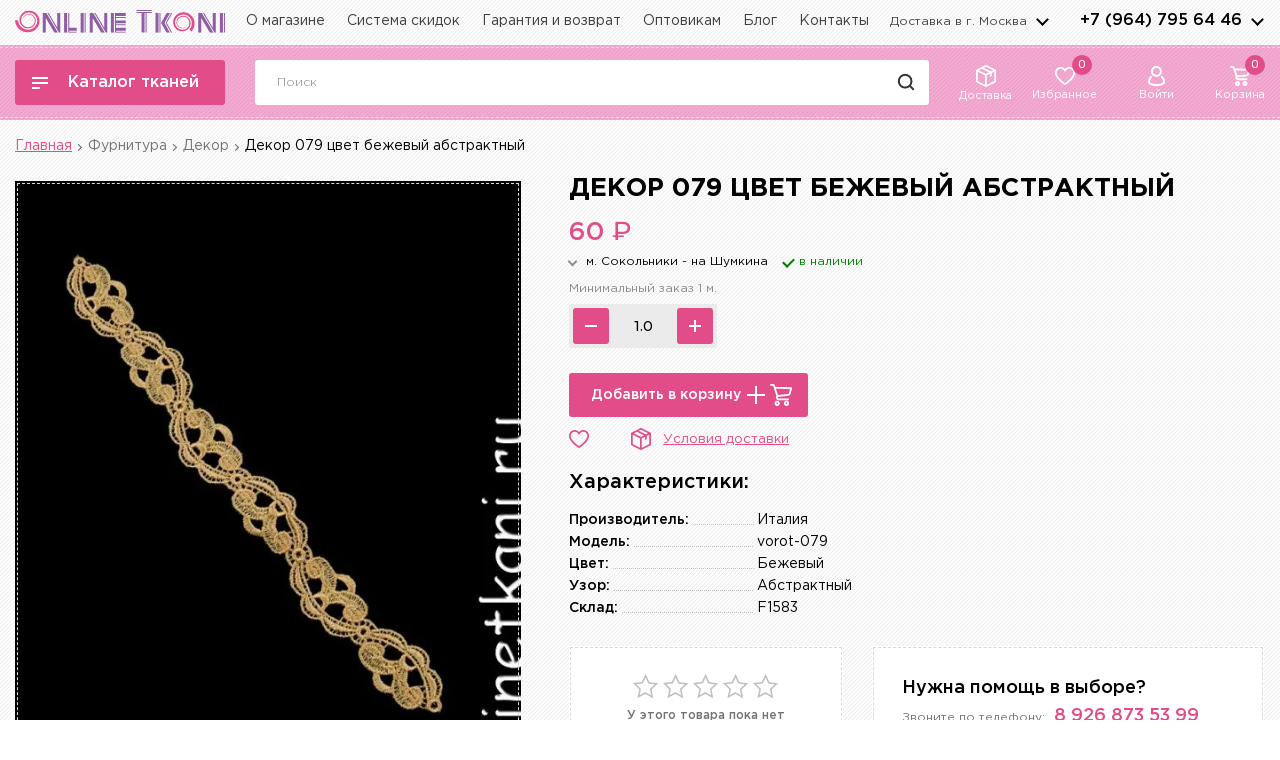

--- FILE ---
content_type: text/html; charset=utf-8
request_url: https://www.google.com/recaptcha/api2/anchor?ar=1&k=6LfO-WApAAAAADbPGaRa4SGrxK5JcNljft6wq5ct&co=aHR0cHM6Ly9vbmxpbmV0a2FuaS5ydTo0NDM.&hl=en&v=PoyoqOPhxBO7pBk68S4YbpHZ&size=normal&anchor-ms=20000&execute-ms=30000&cb=jiewimaim5jv
body_size: 49306
content:
<!DOCTYPE HTML><html dir="ltr" lang="en"><head><meta http-equiv="Content-Type" content="text/html; charset=UTF-8">
<meta http-equiv="X-UA-Compatible" content="IE=edge">
<title>reCAPTCHA</title>
<style type="text/css">
/* cyrillic-ext */
@font-face {
  font-family: 'Roboto';
  font-style: normal;
  font-weight: 400;
  font-stretch: 100%;
  src: url(//fonts.gstatic.com/s/roboto/v48/KFO7CnqEu92Fr1ME7kSn66aGLdTylUAMa3GUBHMdazTgWw.woff2) format('woff2');
  unicode-range: U+0460-052F, U+1C80-1C8A, U+20B4, U+2DE0-2DFF, U+A640-A69F, U+FE2E-FE2F;
}
/* cyrillic */
@font-face {
  font-family: 'Roboto';
  font-style: normal;
  font-weight: 400;
  font-stretch: 100%;
  src: url(//fonts.gstatic.com/s/roboto/v48/KFO7CnqEu92Fr1ME7kSn66aGLdTylUAMa3iUBHMdazTgWw.woff2) format('woff2');
  unicode-range: U+0301, U+0400-045F, U+0490-0491, U+04B0-04B1, U+2116;
}
/* greek-ext */
@font-face {
  font-family: 'Roboto';
  font-style: normal;
  font-weight: 400;
  font-stretch: 100%;
  src: url(//fonts.gstatic.com/s/roboto/v48/KFO7CnqEu92Fr1ME7kSn66aGLdTylUAMa3CUBHMdazTgWw.woff2) format('woff2');
  unicode-range: U+1F00-1FFF;
}
/* greek */
@font-face {
  font-family: 'Roboto';
  font-style: normal;
  font-weight: 400;
  font-stretch: 100%;
  src: url(//fonts.gstatic.com/s/roboto/v48/KFO7CnqEu92Fr1ME7kSn66aGLdTylUAMa3-UBHMdazTgWw.woff2) format('woff2');
  unicode-range: U+0370-0377, U+037A-037F, U+0384-038A, U+038C, U+038E-03A1, U+03A3-03FF;
}
/* math */
@font-face {
  font-family: 'Roboto';
  font-style: normal;
  font-weight: 400;
  font-stretch: 100%;
  src: url(//fonts.gstatic.com/s/roboto/v48/KFO7CnqEu92Fr1ME7kSn66aGLdTylUAMawCUBHMdazTgWw.woff2) format('woff2');
  unicode-range: U+0302-0303, U+0305, U+0307-0308, U+0310, U+0312, U+0315, U+031A, U+0326-0327, U+032C, U+032F-0330, U+0332-0333, U+0338, U+033A, U+0346, U+034D, U+0391-03A1, U+03A3-03A9, U+03B1-03C9, U+03D1, U+03D5-03D6, U+03F0-03F1, U+03F4-03F5, U+2016-2017, U+2034-2038, U+203C, U+2040, U+2043, U+2047, U+2050, U+2057, U+205F, U+2070-2071, U+2074-208E, U+2090-209C, U+20D0-20DC, U+20E1, U+20E5-20EF, U+2100-2112, U+2114-2115, U+2117-2121, U+2123-214F, U+2190, U+2192, U+2194-21AE, U+21B0-21E5, U+21F1-21F2, U+21F4-2211, U+2213-2214, U+2216-22FF, U+2308-230B, U+2310, U+2319, U+231C-2321, U+2336-237A, U+237C, U+2395, U+239B-23B7, U+23D0, U+23DC-23E1, U+2474-2475, U+25AF, U+25B3, U+25B7, U+25BD, U+25C1, U+25CA, U+25CC, U+25FB, U+266D-266F, U+27C0-27FF, U+2900-2AFF, U+2B0E-2B11, U+2B30-2B4C, U+2BFE, U+3030, U+FF5B, U+FF5D, U+1D400-1D7FF, U+1EE00-1EEFF;
}
/* symbols */
@font-face {
  font-family: 'Roboto';
  font-style: normal;
  font-weight: 400;
  font-stretch: 100%;
  src: url(//fonts.gstatic.com/s/roboto/v48/KFO7CnqEu92Fr1ME7kSn66aGLdTylUAMaxKUBHMdazTgWw.woff2) format('woff2');
  unicode-range: U+0001-000C, U+000E-001F, U+007F-009F, U+20DD-20E0, U+20E2-20E4, U+2150-218F, U+2190, U+2192, U+2194-2199, U+21AF, U+21E6-21F0, U+21F3, U+2218-2219, U+2299, U+22C4-22C6, U+2300-243F, U+2440-244A, U+2460-24FF, U+25A0-27BF, U+2800-28FF, U+2921-2922, U+2981, U+29BF, U+29EB, U+2B00-2BFF, U+4DC0-4DFF, U+FFF9-FFFB, U+10140-1018E, U+10190-1019C, U+101A0, U+101D0-101FD, U+102E0-102FB, U+10E60-10E7E, U+1D2C0-1D2D3, U+1D2E0-1D37F, U+1F000-1F0FF, U+1F100-1F1AD, U+1F1E6-1F1FF, U+1F30D-1F30F, U+1F315, U+1F31C, U+1F31E, U+1F320-1F32C, U+1F336, U+1F378, U+1F37D, U+1F382, U+1F393-1F39F, U+1F3A7-1F3A8, U+1F3AC-1F3AF, U+1F3C2, U+1F3C4-1F3C6, U+1F3CA-1F3CE, U+1F3D4-1F3E0, U+1F3ED, U+1F3F1-1F3F3, U+1F3F5-1F3F7, U+1F408, U+1F415, U+1F41F, U+1F426, U+1F43F, U+1F441-1F442, U+1F444, U+1F446-1F449, U+1F44C-1F44E, U+1F453, U+1F46A, U+1F47D, U+1F4A3, U+1F4B0, U+1F4B3, U+1F4B9, U+1F4BB, U+1F4BF, U+1F4C8-1F4CB, U+1F4D6, U+1F4DA, U+1F4DF, U+1F4E3-1F4E6, U+1F4EA-1F4ED, U+1F4F7, U+1F4F9-1F4FB, U+1F4FD-1F4FE, U+1F503, U+1F507-1F50B, U+1F50D, U+1F512-1F513, U+1F53E-1F54A, U+1F54F-1F5FA, U+1F610, U+1F650-1F67F, U+1F687, U+1F68D, U+1F691, U+1F694, U+1F698, U+1F6AD, U+1F6B2, U+1F6B9-1F6BA, U+1F6BC, U+1F6C6-1F6CF, U+1F6D3-1F6D7, U+1F6E0-1F6EA, U+1F6F0-1F6F3, U+1F6F7-1F6FC, U+1F700-1F7FF, U+1F800-1F80B, U+1F810-1F847, U+1F850-1F859, U+1F860-1F887, U+1F890-1F8AD, U+1F8B0-1F8BB, U+1F8C0-1F8C1, U+1F900-1F90B, U+1F93B, U+1F946, U+1F984, U+1F996, U+1F9E9, U+1FA00-1FA6F, U+1FA70-1FA7C, U+1FA80-1FA89, U+1FA8F-1FAC6, U+1FACE-1FADC, U+1FADF-1FAE9, U+1FAF0-1FAF8, U+1FB00-1FBFF;
}
/* vietnamese */
@font-face {
  font-family: 'Roboto';
  font-style: normal;
  font-weight: 400;
  font-stretch: 100%;
  src: url(//fonts.gstatic.com/s/roboto/v48/KFO7CnqEu92Fr1ME7kSn66aGLdTylUAMa3OUBHMdazTgWw.woff2) format('woff2');
  unicode-range: U+0102-0103, U+0110-0111, U+0128-0129, U+0168-0169, U+01A0-01A1, U+01AF-01B0, U+0300-0301, U+0303-0304, U+0308-0309, U+0323, U+0329, U+1EA0-1EF9, U+20AB;
}
/* latin-ext */
@font-face {
  font-family: 'Roboto';
  font-style: normal;
  font-weight: 400;
  font-stretch: 100%;
  src: url(//fonts.gstatic.com/s/roboto/v48/KFO7CnqEu92Fr1ME7kSn66aGLdTylUAMa3KUBHMdazTgWw.woff2) format('woff2');
  unicode-range: U+0100-02BA, U+02BD-02C5, U+02C7-02CC, U+02CE-02D7, U+02DD-02FF, U+0304, U+0308, U+0329, U+1D00-1DBF, U+1E00-1E9F, U+1EF2-1EFF, U+2020, U+20A0-20AB, U+20AD-20C0, U+2113, U+2C60-2C7F, U+A720-A7FF;
}
/* latin */
@font-face {
  font-family: 'Roboto';
  font-style: normal;
  font-weight: 400;
  font-stretch: 100%;
  src: url(//fonts.gstatic.com/s/roboto/v48/KFO7CnqEu92Fr1ME7kSn66aGLdTylUAMa3yUBHMdazQ.woff2) format('woff2');
  unicode-range: U+0000-00FF, U+0131, U+0152-0153, U+02BB-02BC, U+02C6, U+02DA, U+02DC, U+0304, U+0308, U+0329, U+2000-206F, U+20AC, U+2122, U+2191, U+2193, U+2212, U+2215, U+FEFF, U+FFFD;
}
/* cyrillic-ext */
@font-face {
  font-family: 'Roboto';
  font-style: normal;
  font-weight: 500;
  font-stretch: 100%;
  src: url(//fonts.gstatic.com/s/roboto/v48/KFO7CnqEu92Fr1ME7kSn66aGLdTylUAMa3GUBHMdazTgWw.woff2) format('woff2');
  unicode-range: U+0460-052F, U+1C80-1C8A, U+20B4, U+2DE0-2DFF, U+A640-A69F, U+FE2E-FE2F;
}
/* cyrillic */
@font-face {
  font-family: 'Roboto';
  font-style: normal;
  font-weight: 500;
  font-stretch: 100%;
  src: url(//fonts.gstatic.com/s/roboto/v48/KFO7CnqEu92Fr1ME7kSn66aGLdTylUAMa3iUBHMdazTgWw.woff2) format('woff2');
  unicode-range: U+0301, U+0400-045F, U+0490-0491, U+04B0-04B1, U+2116;
}
/* greek-ext */
@font-face {
  font-family: 'Roboto';
  font-style: normal;
  font-weight: 500;
  font-stretch: 100%;
  src: url(//fonts.gstatic.com/s/roboto/v48/KFO7CnqEu92Fr1ME7kSn66aGLdTylUAMa3CUBHMdazTgWw.woff2) format('woff2');
  unicode-range: U+1F00-1FFF;
}
/* greek */
@font-face {
  font-family: 'Roboto';
  font-style: normal;
  font-weight: 500;
  font-stretch: 100%;
  src: url(//fonts.gstatic.com/s/roboto/v48/KFO7CnqEu92Fr1ME7kSn66aGLdTylUAMa3-UBHMdazTgWw.woff2) format('woff2');
  unicode-range: U+0370-0377, U+037A-037F, U+0384-038A, U+038C, U+038E-03A1, U+03A3-03FF;
}
/* math */
@font-face {
  font-family: 'Roboto';
  font-style: normal;
  font-weight: 500;
  font-stretch: 100%;
  src: url(//fonts.gstatic.com/s/roboto/v48/KFO7CnqEu92Fr1ME7kSn66aGLdTylUAMawCUBHMdazTgWw.woff2) format('woff2');
  unicode-range: U+0302-0303, U+0305, U+0307-0308, U+0310, U+0312, U+0315, U+031A, U+0326-0327, U+032C, U+032F-0330, U+0332-0333, U+0338, U+033A, U+0346, U+034D, U+0391-03A1, U+03A3-03A9, U+03B1-03C9, U+03D1, U+03D5-03D6, U+03F0-03F1, U+03F4-03F5, U+2016-2017, U+2034-2038, U+203C, U+2040, U+2043, U+2047, U+2050, U+2057, U+205F, U+2070-2071, U+2074-208E, U+2090-209C, U+20D0-20DC, U+20E1, U+20E5-20EF, U+2100-2112, U+2114-2115, U+2117-2121, U+2123-214F, U+2190, U+2192, U+2194-21AE, U+21B0-21E5, U+21F1-21F2, U+21F4-2211, U+2213-2214, U+2216-22FF, U+2308-230B, U+2310, U+2319, U+231C-2321, U+2336-237A, U+237C, U+2395, U+239B-23B7, U+23D0, U+23DC-23E1, U+2474-2475, U+25AF, U+25B3, U+25B7, U+25BD, U+25C1, U+25CA, U+25CC, U+25FB, U+266D-266F, U+27C0-27FF, U+2900-2AFF, U+2B0E-2B11, U+2B30-2B4C, U+2BFE, U+3030, U+FF5B, U+FF5D, U+1D400-1D7FF, U+1EE00-1EEFF;
}
/* symbols */
@font-face {
  font-family: 'Roboto';
  font-style: normal;
  font-weight: 500;
  font-stretch: 100%;
  src: url(//fonts.gstatic.com/s/roboto/v48/KFO7CnqEu92Fr1ME7kSn66aGLdTylUAMaxKUBHMdazTgWw.woff2) format('woff2');
  unicode-range: U+0001-000C, U+000E-001F, U+007F-009F, U+20DD-20E0, U+20E2-20E4, U+2150-218F, U+2190, U+2192, U+2194-2199, U+21AF, U+21E6-21F0, U+21F3, U+2218-2219, U+2299, U+22C4-22C6, U+2300-243F, U+2440-244A, U+2460-24FF, U+25A0-27BF, U+2800-28FF, U+2921-2922, U+2981, U+29BF, U+29EB, U+2B00-2BFF, U+4DC0-4DFF, U+FFF9-FFFB, U+10140-1018E, U+10190-1019C, U+101A0, U+101D0-101FD, U+102E0-102FB, U+10E60-10E7E, U+1D2C0-1D2D3, U+1D2E0-1D37F, U+1F000-1F0FF, U+1F100-1F1AD, U+1F1E6-1F1FF, U+1F30D-1F30F, U+1F315, U+1F31C, U+1F31E, U+1F320-1F32C, U+1F336, U+1F378, U+1F37D, U+1F382, U+1F393-1F39F, U+1F3A7-1F3A8, U+1F3AC-1F3AF, U+1F3C2, U+1F3C4-1F3C6, U+1F3CA-1F3CE, U+1F3D4-1F3E0, U+1F3ED, U+1F3F1-1F3F3, U+1F3F5-1F3F7, U+1F408, U+1F415, U+1F41F, U+1F426, U+1F43F, U+1F441-1F442, U+1F444, U+1F446-1F449, U+1F44C-1F44E, U+1F453, U+1F46A, U+1F47D, U+1F4A3, U+1F4B0, U+1F4B3, U+1F4B9, U+1F4BB, U+1F4BF, U+1F4C8-1F4CB, U+1F4D6, U+1F4DA, U+1F4DF, U+1F4E3-1F4E6, U+1F4EA-1F4ED, U+1F4F7, U+1F4F9-1F4FB, U+1F4FD-1F4FE, U+1F503, U+1F507-1F50B, U+1F50D, U+1F512-1F513, U+1F53E-1F54A, U+1F54F-1F5FA, U+1F610, U+1F650-1F67F, U+1F687, U+1F68D, U+1F691, U+1F694, U+1F698, U+1F6AD, U+1F6B2, U+1F6B9-1F6BA, U+1F6BC, U+1F6C6-1F6CF, U+1F6D3-1F6D7, U+1F6E0-1F6EA, U+1F6F0-1F6F3, U+1F6F7-1F6FC, U+1F700-1F7FF, U+1F800-1F80B, U+1F810-1F847, U+1F850-1F859, U+1F860-1F887, U+1F890-1F8AD, U+1F8B0-1F8BB, U+1F8C0-1F8C1, U+1F900-1F90B, U+1F93B, U+1F946, U+1F984, U+1F996, U+1F9E9, U+1FA00-1FA6F, U+1FA70-1FA7C, U+1FA80-1FA89, U+1FA8F-1FAC6, U+1FACE-1FADC, U+1FADF-1FAE9, U+1FAF0-1FAF8, U+1FB00-1FBFF;
}
/* vietnamese */
@font-face {
  font-family: 'Roboto';
  font-style: normal;
  font-weight: 500;
  font-stretch: 100%;
  src: url(//fonts.gstatic.com/s/roboto/v48/KFO7CnqEu92Fr1ME7kSn66aGLdTylUAMa3OUBHMdazTgWw.woff2) format('woff2');
  unicode-range: U+0102-0103, U+0110-0111, U+0128-0129, U+0168-0169, U+01A0-01A1, U+01AF-01B0, U+0300-0301, U+0303-0304, U+0308-0309, U+0323, U+0329, U+1EA0-1EF9, U+20AB;
}
/* latin-ext */
@font-face {
  font-family: 'Roboto';
  font-style: normal;
  font-weight: 500;
  font-stretch: 100%;
  src: url(//fonts.gstatic.com/s/roboto/v48/KFO7CnqEu92Fr1ME7kSn66aGLdTylUAMa3KUBHMdazTgWw.woff2) format('woff2');
  unicode-range: U+0100-02BA, U+02BD-02C5, U+02C7-02CC, U+02CE-02D7, U+02DD-02FF, U+0304, U+0308, U+0329, U+1D00-1DBF, U+1E00-1E9F, U+1EF2-1EFF, U+2020, U+20A0-20AB, U+20AD-20C0, U+2113, U+2C60-2C7F, U+A720-A7FF;
}
/* latin */
@font-face {
  font-family: 'Roboto';
  font-style: normal;
  font-weight: 500;
  font-stretch: 100%;
  src: url(//fonts.gstatic.com/s/roboto/v48/KFO7CnqEu92Fr1ME7kSn66aGLdTylUAMa3yUBHMdazQ.woff2) format('woff2');
  unicode-range: U+0000-00FF, U+0131, U+0152-0153, U+02BB-02BC, U+02C6, U+02DA, U+02DC, U+0304, U+0308, U+0329, U+2000-206F, U+20AC, U+2122, U+2191, U+2193, U+2212, U+2215, U+FEFF, U+FFFD;
}
/* cyrillic-ext */
@font-face {
  font-family: 'Roboto';
  font-style: normal;
  font-weight: 900;
  font-stretch: 100%;
  src: url(//fonts.gstatic.com/s/roboto/v48/KFO7CnqEu92Fr1ME7kSn66aGLdTylUAMa3GUBHMdazTgWw.woff2) format('woff2');
  unicode-range: U+0460-052F, U+1C80-1C8A, U+20B4, U+2DE0-2DFF, U+A640-A69F, U+FE2E-FE2F;
}
/* cyrillic */
@font-face {
  font-family: 'Roboto';
  font-style: normal;
  font-weight: 900;
  font-stretch: 100%;
  src: url(//fonts.gstatic.com/s/roboto/v48/KFO7CnqEu92Fr1ME7kSn66aGLdTylUAMa3iUBHMdazTgWw.woff2) format('woff2');
  unicode-range: U+0301, U+0400-045F, U+0490-0491, U+04B0-04B1, U+2116;
}
/* greek-ext */
@font-face {
  font-family: 'Roboto';
  font-style: normal;
  font-weight: 900;
  font-stretch: 100%;
  src: url(//fonts.gstatic.com/s/roboto/v48/KFO7CnqEu92Fr1ME7kSn66aGLdTylUAMa3CUBHMdazTgWw.woff2) format('woff2');
  unicode-range: U+1F00-1FFF;
}
/* greek */
@font-face {
  font-family: 'Roboto';
  font-style: normal;
  font-weight: 900;
  font-stretch: 100%;
  src: url(//fonts.gstatic.com/s/roboto/v48/KFO7CnqEu92Fr1ME7kSn66aGLdTylUAMa3-UBHMdazTgWw.woff2) format('woff2');
  unicode-range: U+0370-0377, U+037A-037F, U+0384-038A, U+038C, U+038E-03A1, U+03A3-03FF;
}
/* math */
@font-face {
  font-family: 'Roboto';
  font-style: normal;
  font-weight: 900;
  font-stretch: 100%;
  src: url(//fonts.gstatic.com/s/roboto/v48/KFO7CnqEu92Fr1ME7kSn66aGLdTylUAMawCUBHMdazTgWw.woff2) format('woff2');
  unicode-range: U+0302-0303, U+0305, U+0307-0308, U+0310, U+0312, U+0315, U+031A, U+0326-0327, U+032C, U+032F-0330, U+0332-0333, U+0338, U+033A, U+0346, U+034D, U+0391-03A1, U+03A3-03A9, U+03B1-03C9, U+03D1, U+03D5-03D6, U+03F0-03F1, U+03F4-03F5, U+2016-2017, U+2034-2038, U+203C, U+2040, U+2043, U+2047, U+2050, U+2057, U+205F, U+2070-2071, U+2074-208E, U+2090-209C, U+20D0-20DC, U+20E1, U+20E5-20EF, U+2100-2112, U+2114-2115, U+2117-2121, U+2123-214F, U+2190, U+2192, U+2194-21AE, U+21B0-21E5, U+21F1-21F2, U+21F4-2211, U+2213-2214, U+2216-22FF, U+2308-230B, U+2310, U+2319, U+231C-2321, U+2336-237A, U+237C, U+2395, U+239B-23B7, U+23D0, U+23DC-23E1, U+2474-2475, U+25AF, U+25B3, U+25B7, U+25BD, U+25C1, U+25CA, U+25CC, U+25FB, U+266D-266F, U+27C0-27FF, U+2900-2AFF, U+2B0E-2B11, U+2B30-2B4C, U+2BFE, U+3030, U+FF5B, U+FF5D, U+1D400-1D7FF, U+1EE00-1EEFF;
}
/* symbols */
@font-face {
  font-family: 'Roboto';
  font-style: normal;
  font-weight: 900;
  font-stretch: 100%;
  src: url(//fonts.gstatic.com/s/roboto/v48/KFO7CnqEu92Fr1ME7kSn66aGLdTylUAMaxKUBHMdazTgWw.woff2) format('woff2');
  unicode-range: U+0001-000C, U+000E-001F, U+007F-009F, U+20DD-20E0, U+20E2-20E4, U+2150-218F, U+2190, U+2192, U+2194-2199, U+21AF, U+21E6-21F0, U+21F3, U+2218-2219, U+2299, U+22C4-22C6, U+2300-243F, U+2440-244A, U+2460-24FF, U+25A0-27BF, U+2800-28FF, U+2921-2922, U+2981, U+29BF, U+29EB, U+2B00-2BFF, U+4DC0-4DFF, U+FFF9-FFFB, U+10140-1018E, U+10190-1019C, U+101A0, U+101D0-101FD, U+102E0-102FB, U+10E60-10E7E, U+1D2C0-1D2D3, U+1D2E0-1D37F, U+1F000-1F0FF, U+1F100-1F1AD, U+1F1E6-1F1FF, U+1F30D-1F30F, U+1F315, U+1F31C, U+1F31E, U+1F320-1F32C, U+1F336, U+1F378, U+1F37D, U+1F382, U+1F393-1F39F, U+1F3A7-1F3A8, U+1F3AC-1F3AF, U+1F3C2, U+1F3C4-1F3C6, U+1F3CA-1F3CE, U+1F3D4-1F3E0, U+1F3ED, U+1F3F1-1F3F3, U+1F3F5-1F3F7, U+1F408, U+1F415, U+1F41F, U+1F426, U+1F43F, U+1F441-1F442, U+1F444, U+1F446-1F449, U+1F44C-1F44E, U+1F453, U+1F46A, U+1F47D, U+1F4A3, U+1F4B0, U+1F4B3, U+1F4B9, U+1F4BB, U+1F4BF, U+1F4C8-1F4CB, U+1F4D6, U+1F4DA, U+1F4DF, U+1F4E3-1F4E6, U+1F4EA-1F4ED, U+1F4F7, U+1F4F9-1F4FB, U+1F4FD-1F4FE, U+1F503, U+1F507-1F50B, U+1F50D, U+1F512-1F513, U+1F53E-1F54A, U+1F54F-1F5FA, U+1F610, U+1F650-1F67F, U+1F687, U+1F68D, U+1F691, U+1F694, U+1F698, U+1F6AD, U+1F6B2, U+1F6B9-1F6BA, U+1F6BC, U+1F6C6-1F6CF, U+1F6D3-1F6D7, U+1F6E0-1F6EA, U+1F6F0-1F6F3, U+1F6F7-1F6FC, U+1F700-1F7FF, U+1F800-1F80B, U+1F810-1F847, U+1F850-1F859, U+1F860-1F887, U+1F890-1F8AD, U+1F8B0-1F8BB, U+1F8C0-1F8C1, U+1F900-1F90B, U+1F93B, U+1F946, U+1F984, U+1F996, U+1F9E9, U+1FA00-1FA6F, U+1FA70-1FA7C, U+1FA80-1FA89, U+1FA8F-1FAC6, U+1FACE-1FADC, U+1FADF-1FAE9, U+1FAF0-1FAF8, U+1FB00-1FBFF;
}
/* vietnamese */
@font-face {
  font-family: 'Roboto';
  font-style: normal;
  font-weight: 900;
  font-stretch: 100%;
  src: url(//fonts.gstatic.com/s/roboto/v48/KFO7CnqEu92Fr1ME7kSn66aGLdTylUAMa3OUBHMdazTgWw.woff2) format('woff2');
  unicode-range: U+0102-0103, U+0110-0111, U+0128-0129, U+0168-0169, U+01A0-01A1, U+01AF-01B0, U+0300-0301, U+0303-0304, U+0308-0309, U+0323, U+0329, U+1EA0-1EF9, U+20AB;
}
/* latin-ext */
@font-face {
  font-family: 'Roboto';
  font-style: normal;
  font-weight: 900;
  font-stretch: 100%;
  src: url(//fonts.gstatic.com/s/roboto/v48/KFO7CnqEu92Fr1ME7kSn66aGLdTylUAMa3KUBHMdazTgWw.woff2) format('woff2');
  unicode-range: U+0100-02BA, U+02BD-02C5, U+02C7-02CC, U+02CE-02D7, U+02DD-02FF, U+0304, U+0308, U+0329, U+1D00-1DBF, U+1E00-1E9F, U+1EF2-1EFF, U+2020, U+20A0-20AB, U+20AD-20C0, U+2113, U+2C60-2C7F, U+A720-A7FF;
}
/* latin */
@font-face {
  font-family: 'Roboto';
  font-style: normal;
  font-weight: 900;
  font-stretch: 100%;
  src: url(//fonts.gstatic.com/s/roboto/v48/KFO7CnqEu92Fr1ME7kSn66aGLdTylUAMa3yUBHMdazQ.woff2) format('woff2');
  unicode-range: U+0000-00FF, U+0131, U+0152-0153, U+02BB-02BC, U+02C6, U+02DA, U+02DC, U+0304, U+0308, U+0329, U+2000-206F, U+20AC, U+2122, U+2191, U+2193, U+2212, U+2215, U+FEFF, U+FFFD;
}

</style>
<link rel="stylesheet" type="text/css" href="https://www.gstatic.com/recaptcha/releases/PoyoqOPhxBO7pBk68S4YbpHZ/styles__ltr.css">
<script nonce="dwt2Ky-qr6J8vz1GqTrA6Q" type="text/javascript">window['__recaptcha_api'] = 'https://www.google.com/recaptcha/api2/';</script>
<script type="text/javascript" src="https://www.gstatic.com/recaptcha/releases/PoyoqOPhxBO7pBk68S4YbpHZ/recaptcha__en.js" nonce="dwt2Ky-qr6J8vz1GqTrA6Q">
      
    </script></head>
<body><div id="rc-anchor-alert" class="rc-anchor-alert"></div>
<input type="hidden" id="recaptcha-token" value="[base64]">
<script type="text/javascript" nonce="dwt2Ky-qr6J8vz1GqTrA6Q">
      recaptcha.anchor.Main.init("[\x22ainput\x22,[\x22bgdata\x22,\x22\x22,\[base64]/[base64]/bmV3IFpbdF0obVswXSk6Sz09Mj9uZXcgWlt0XShtWzBdLG1bMV0pOks9PTM/bmV3IFpbdF0obVswXSxtWzFdLG1bMl0pOks9PTQ/[base64]/[base64]/[base64]/[base64]/[base64]/[base64]/[base64]/[base64]/[base64]/[base64]/[base64]/[base64]/[base64]/[base64]\\u003d\\u003d\x22,\[base64]\\u003d\\u003d\x22,\x22w5Epw6xkw6LCocOBwq8Xw6TCjcKHw6vDncKnEMOUw5ATQXZ2VsKpa1PCvmzCiAjDl8KwcXoxwqtyw48Tw73CqwBfw6XCgMKcwrctJMOjwq/[base64]/DvEYGw6Fzcx9yeR5qw4ZGbR9ow6DDuidMMcO7a8KnBThBLBLDpsK0wrhDwr/Dr34QwoXCqDZ7GsKvVsKwUHrCqGPDncK3AcKLwrvDicOGD8KZSsKvOz0Yw7N8wp7CozpBUsO+wrA8wo7CjcKMHw7DpcOUwrlBAWTClAJ9wrbDkXTDqsOkKsOyTcOffMO8LiHDkX8LCcKnTsO5wqrDjUB3LMONwo94BgzCs8OxwpbDk8O7BlFjwo/CgE/Dti09w5Ykw5lXwqnCkhwOw54Owol3w6TCjsKHwqtdGyl0IH0UBWTCt1rCmsOEwqBZw4pVBcOhwr1/SBlYw4EKw5jDn8K2wpRXDmLDr8KNJcObY8Kew4rCmMO5IW/[base64]/DnsOJw63DgcKaRsOXFcO/w6xEwo0WJ3hXa8OnAcOHwpspaU5sA1Y/asKYH2l0dAzDh8KDwrgwwo4KLxfDvMOKWMOjFMKpw6vDkcKPHBIwwrPCniFtwr5+JcKHVsKEwq/Cjk3CmsOATMKOw7RsXAfDkMOow597w6Iyw5rCksOtXcK5ViN7U8Kjw5jCosOZwrQeQsOIw5PCo8Kfcg9sQ8KIw40jwqUtc8Otw785w4xwTMOSw6sewqVZIcO9wrw/woDDugXDiFjChcK3w7cDwpTDuR7DuGxvd8K2w7lGwpLCrcKpw6vCu0/DpsKjw4JDYznCk8O3w4rDnljDnMORwqPDrT/CpcKfQcOWZ0cnH3jDvz/Dq8KiQ8OeA8OPVnldeRB8w6g1w5PCkMKnMsOEJsKGw4lRei1QwpN3ExTDoCx0eXHCuT3Cr8KJwrzDtMKhw5lMdBTDpcK4w5nDm1EXwosTJMK7w5PCiTTCiSdgF8O/w6QEPHwGKMOeF8K3ODvDowvCqzYcw7zCjWR/w6vDvChLw7bDpz4fUz0ZKnjDiMKCKhYrRsK8SDw2wpV6BAQcbEtXKn0dw4fDv8KBwp7Dri7DiVhbwo4Nw6DCk0HCk8Ouw4wLLx04DMOFw6vDrHZKw4zCg8OWdH/[base64]/DoSJlwqzDmnEHw4/CiB00DsOSw7t+w6zDg8OQw67Ch8KgE8Ocw6PDv3clw59+w61OK8KpD8K0wp8fX8OLwqkZwpozV8Okw64KITfDq8OowpkMw4wcacKcGcO6wp/CuMO6azFTfAXCtyrCmgTDucKVY8OOwrzCm8O0HCEhEz3CgCwwJQBnCsKmw50ewqQZYEkmFMOnwq0eacORwr95ZMOkw7Yaw5vCpgnChSxJO8KswqjCvcKWw7PDi8OJw4jDl8K3w7zCrMKLw45lw6hjIsOfRMKsw6J/w6LCrDNfAV83AMOeNxBdT8KnKSjDgyhDfXEUwq/CtMOMw57DrcKARsOmWMKCU0Nuw6BQwovCqkMRcMKCfn/DiFjCk8KEAULCncKIMMOtdClXEsOEB8OpFFPDtAhpwpwdwoIHRcOKw7TCs8K2wqrCnMOiwowswqRiw7TCo27Cv8OUwrDCtDHChsOrwpkOc8KDBxHCpMO1NsKdRsKmwo/DrBHChMKyTsKULXsHw4XDn8Kjw70qK8KRw5/[base64]/w5s0DMOVSB3DthA1bMKQw7Ffwoo/Z315woYJb0jDsSnDocKBw5ZjPsO6VkfCvcKxw5TCrTrDqsO2wpzCrcKsXMOzLhTCocK5w57CqiErX0rDvmjDiR3DvMOieEBEWMKZI8OnMXA5GTYqw7FcYAzCizUvB3gfGMOQXnnCiMO/woTDnAwyCMOPZ37CuxTDssKaD0NBwpZHDV/CjCc4wrHCjkvDr8KSbXjCrMKHw6lhFcO9HMKhQFLCvhU2wqjDvB7Cm8KHw7vDqMKcGh08wpZ1w5RoLcKmD8KmwoDCn2hGwrnDgyFTw4LDu17CpR0BwpwDIcO/ccKwwr4cdxnDihJdMsKHLXXCn8OXw6JnwpBOw5ARwoXDkMK1w7TChR/DuUBGHsO0HHhAS2TDvXx3w77CmQTCg8OFAyELw7gTDhhWw7/CnMOIIRfCm3EHCsOpCMKCUcK2ZMOvw4xvw6DChnpOAGPCg3zDmHHDh25yT8O/[base64]/DrFIdwq0NWsOubMObwrzDlGtNR2vCqcKAaxtxw4tYwpwKw404ThQmwpw3EWbDoRnCh0IIwrrCucKIw4F3w7/Dn8KnfFYpCsKGacO/[base64]/dHhiKcK3wrFnTMK2wrROw4fCgDXCv8KzUUHCtRrDiXjDscO2w5htacOTwqDDrsOSA8Ofw5LCi8OBwqpdwr/DgMOOOikYw6HDul8eQiHChcOpO8OUbSUAWsKWNcKYTBoSw74SWxbClRPDqXHCi8KaB8O4J8K5w6B8WmBtw6tZGcOjWRZ7diDCvsK1w4kLBDl1wqMfw6PDhwPDgMKjw4DDqm9jMikrCWkdw5Q2wqgEwppaBsO/ecKVQsO1Rg02GQPDrGdeQsK3WDR3w5bCjDFkw7HDgmLCizfDn8KCwrLDocOuYcOIEMKocErCsUHClcOywrPDt8K8EVrCk8OYbMKrwp/[base64]/w6HCscKnw7TCp0nCtsKkw7J8QyXCsFzDosKhSMOGwr/Dk1ofwrbDqW0Jw6nDownCtlY4W8OMw5ELw5BPw43CnMOIw5XCoFV2VAjDl8OIPmlNZMKFw4cnOzLCjMOdwpDCqwFvw6MiPl8Fwpddw6fDuMOSw6wbwpLCpcK0wqoww5Rhw6d/dxzDsQg/Fidvw7Q8REl4LcKPwpnDh1NxLmZkwqTCgsObdFwKAgMiwqvDn8KGw5vCusObwq04wqbDgsOewq16U8Kqw7LDpsKTwofCtHBAw5XCksKfbsOjHcKnw5vDv8O/[base64]/CpsOYEMOAbcOjw77ClyHDm8K3M8OGwqdhecOhXHPCs8K8f0s+KcOjKmXDp8O0czDCjsK3w5/[base64]/b3Mnwo/Cu2XDuWbCow3CgMKww5Iawqspw6BwRUp6KgbCqnAtwrAAw6xJw4PDvQnDnTbDlcKQIVUUw5jDlcOCw7nCrC7CmcKXUsOAwo1YwpECDB5TcMKsw5zDnMOywpvDmcOyBMOBcjnDhxhTwrbCpcK5BMKSw5U1wox6FsKXw5RNRWDCnsOXwqFZE8KCOyXDqcO/dCMxX2MFXEzCp2Q7Hh3DrsOaJH9uf8OjEMKww7LChkzDs8OSw4ckw4HClzDCosKhUUzCi8OOWcK9EHrDoUTDhk99wohyw5BXwrHCnXvDnsKMW2XCuMOLDlDDrQvDikcCw77DpgJ6wqMPw6jCg20rwp9lQMK7B8KAwq7Dizkew5/CrMOGcsOawpBow7IWwo7CvSkvZk/[base64]/wpF1S8O1w5EYwqNTwoAWw5TCo8ODKcOEwqjClSw+wotYw7kbaCJ7w47Dn8KTwqTCoQDDnsOxZsKkwpo2dsORw6dyVUDDlcOMwqTCjkfCv8OHE8Ofw4nDrXvDhsK1w6Y6w4HDtAJ2X1UqcsOOwok6wo3CrcOhbcONwpXCkcK6wrfCrsOocSo/DsKVCMKhL1cvInrCgTZ8wrYRcXTDk8K1FsOuCcOfwrgFwoDChT9Ew7rCqMK/YcK7cyvDnsKcwpRmXQrCjMKsa3BTwpwSesOrw786w4LCrwnCkBbCrgTDh8KsEsKIwqfDogTDkMKIw7bDo0l8c8K2C8Klw5rDn1fDn8KdS8Kjw5bCj8K9f3tcwpnCinvCriXDsHN7eMO6bFBeOsKtw7zCiMKGfRbDojvDhyHChsK/w71twowcZcOQw5bDi8OVwrUPwodnH8OpBF9AwoMzaQLDocKSVMOow7fCvT0OR1jCl1bDgsK8woPCtcOzwrfCqxoKw7LClGbDlMOBw5gpwo3Dsy9JaMKBNsO2w4nCpcO7CS/ConAHw6DCoMKXw7Rhwp3CkW7Di8KLAi8hPFIbMiZhQsKkwonDr2x+OMKiw408UcOHZRfDvsKewqDCg8OFwqtAJXwqUFE6UFJEeMOnw4AKUB/Dj8O9I8Ovw7o7VXvDrQvCuXPCmMKtwo7Dvh1DA1Mhw7dYKivDuR4gwp4GH8OrwrTDvULDpcOlw6NMw6fChMK1FMOxQ0vDlMKnw4jDo8K3D8OLw7XClcO+w79SwrVlwq4rwrvCh8Ozw6oZwpXDv8KOw5DCiXtHGMOpS8O5Qm7Du24Mw47CgyQrw6/CtnBFwrEjw43DrijDpXhaJ8KIwppsNMOrX8K8Q8KNwph9wofCthjChcKaInQCTDLDsU/DtjlmwqYjbMOLQD9iccOJwp/CvExmwpZ2woHClj5kw5nDiXkeJh3Cg8OfwrsCX8KJwpvDnsOkwrpzdk/DjktKAW4pWMO/a0dWRFfCtMOLFRhYfg9Sw4fCuMKqwqXCn8OlYyAVIcKIw4w3wpgbw5zDhsKjPR3Dgh96bsO1UDjCvcKVIRvDkMOqAMKuw4RawobCgQrDm1/ChEDDln7CmkzDo8KzLUIxw4Now4wdDcKbYMOSNCYQGBDCgxnDpRnDlnjDjkPDpMKJwrN6wpfCrsOuEn/DgBrCo8KDPwDDhUTDusKdw5UbMMKxAEwnw7HCpUvDtzLDiMKAWcO9wqnDmHs6EGHCvgPDh2LCqAIsfBbCucOgwps3w6DCs8KpOT/CuiRCGkrDjMKewrbDnkLDoMO5Ew3CicOiIWVpw6low5DCu8K4YVvCsMOHMgsoc8KPEy3DrjDDhsOqOWPCly8WVcKVwr/CoMKXa8Oqw6/[base64]/[base64]/ViLCgFwcSwhpw48DWWNnYGJGZGBkDBs9w5UyVnnCscOtCcOhwr3CqibDhMOWJcOgRF1wwr/Dn8K5fgpQwp8xdsK5w47CowjDsMKoMQzChcK9w6PDscKtw6Eiw4DCjcKYUm0Kw5zCvkLCoS/Cp04wTwU9TToPwqrDm8OFw7cMw6bCj8KmaX/DgcOPWhnCm1rDmT3DlzoPw7sWw6TCmixBw7zCtTYRMQzCiggWHHPDkyAgw4bClcOGFcOfwqbDrMKjLsKQesKOw7hZw7xhwrTCrjzCtBczwrbCk01vw6/[base64]/CvcK0S8O/VMOAwrzDrxDDnWZhw7nCvsK9ABjCu2kdWwXCs2ENCid4QW3CuV5Twp4wwpgJaSh7wq1obcKEd8KVJcKKwr/CrcKNwpfCpWLCkSNuw7txw7UcKXjChWrCpEEBE8Ouw4ISRCDCosObRsOvI8OLHMOtDcOHw6/CnGjDsG/CoXczQ8O3f8OXFsKnwpZKHERQw7RlOjpcSsKiQRYVPsKtQ0ECw7jCphIYZU1zK8OgwrkjT1vCqMOpU8ORwq3DsgwQSMO1w48fUcOHPwR6wopVYBbDuMOSLcOOw6LDjFjDji46w7tdcMKvwr7Cr3Nde8Ohwr5mTcOowphBw4/CusKCFmPCocKfR13DhiIIw7ERY8KGUsOVK8K1w4gWwoLCsmJ7w706woMiw5Iswo5qBcKjHXVQwrxuwohrDjTCrsOYw6vCnSdbw6ZWUMKgw4/[base64]/DqMOcQMKBYAvDskHDn8KzSMOnwqJzAsKyccK5woTCscK6wrMCOsO2wozDixjCtsO1wozDrMOuA2o5aQLDkW7DuisDFMKZGA7DisO1w7wUZRciwrHCnsKCQynCglBVw4bClDJiKcKrV8KWwpNMwqoLExFLwq/DvXbCqsKWLlImRgYeeWnChcOndQTChjXCj35hTMK0w5rDmMKjQkY5wrsdwo3DtjAnIR3CuExDwpEmwr1MXnQVasObwpLCocKTwr19w4fDq8KPdyjCv8Ohwo8YwpvCjk3CpsOPBQHCsMKxw74Ow4UdwpTDrsK7wo8EwrLCkU3DvcOwwopvMTvChcKbeTLDo18/[base64]/DtHbCqsK7w6fCvEBfwrcxwp5HwoXDiy3Cs8KUOB49wp8ZwqLDksOEwpjCpMOOwotdwovDpMK4w5TDrMKIwrfDlx/Ck2VJJC9gwrDDnMOCw5ZGT0UwfSDDnz8wf8Krwp0Sw6bDgMOCw4fDt8O8wqQ/[base64]/Dt8OjC8K4wp3CkcOtLsOZw6/Dp3vDly/CuFzClcOQw4fDisOhDGkQJmpMHCHCicOBw7vDscKuwo3DncOubcKJPwxqPlM1wrMnfsODch3DtsK/[base64]/[base64]/Co1LCgsOTw7ojHFnDsy3Dg8OLXmrDk1YZcUYMwocKI8Kew6TCrMOAVMKFWxR/[base64]/D8KOGFxeESB0aDoDCsOLRsKQw5rChMKywoZVw5/CiMO/w7NDT8OoPMOXXMObw7kkw6HCtsK5wrrDlMK4w6IzYGDDuV3Cl8OHCn/[base64]/[base64]/DiUjDsMKgw68zwpHDsgx0wo/Dn8OYY8Kla2dLFnk6w5shY8KMwrjDgld2A8KpwpwDw54iK3LCq0cFdz8LIBHDt1lRPmPDkCLDpwdZw5HDqDRmw6zCvcOJW1FJw6DCksOtw7ISwrRBw5YrVsOpwoXDtzXDpkHCvCN/w4HDuVvDo8KHwrQVwqE/ZMK9w67Ck8OGwoJAw4cEwoXDpxTCkjtXRzfCscOYw57CnMKABsOGw6DDnGvDh8OyMsKZGXECw4zCq8OTDEItbcKXUhwwwo4Kwp0vwpsRa8OaEmnCr8K6w485SMKkSWlww7IXwrjCoB8QdsOZFRrDtMOTaWnDm8KeOiF/wodPw7xDdcKxw6jCgsOpJMOxSigCw7rCh8Ofw6g9bMKLwot/w77DriclbcOcaA/DncOucjrDk2nCqgXCssK3wqHCl8KCDiLCq8ODJQcAwrQcCiZfw70EbUfCvAHDiwYzaMOmc8KlwrPDrB7Dv8KPw7bCjknCsnnDvkbCqMK/w7Ngw70BDEUTfcKSwofCtwnCkMOTwovDthlQAmt8SznCm3RWw5zDgDVhwpM1OlTCm8Kuw6XDo8OiC1nCqQjCgMKlH8O3eUMAwr/CrMOywqPCq1cSWsO2DsO8wr3Cn0rCjmDDqUjChSDChjV/AMKhE355NysNwpdMJMKMw6ghUMKibRVlQm3DgSPDlMKENCHCnFMHIcKfHWnCr8Otc3DDjcO5QcOEJiwuw7bDrMOSXzfCtsOedEPDi2cwwp9Hwoo2woNAwq4vwolhR1zDv2/DhMOBGCs4BQHCnMKYwq4tOX/[base64]/woXDmh/DtMOMw6o4A8Kmw7DCvFIHHH/CsiJATBPDmEdnwoTCoMOhw5g4VyUrXcOPwr7DrcKXS8Kzw7pHwqc3b8Ovw70/[base64]/DhMKzwpHChMOEwolmUsOyZBHDmcOrF0RNwqcPTzdJXsOcJsKSHmvDuj4mYEHCn19pwpZ8FWbDnsO9EMOewpvDmXLDjsOMw5vCpMKXGUQvwqLCtsK2wqBtwpJ7HsKrPMO6d8O2w6xKwqrCoT/Cr8OvWzrCrGnCuMKHZR3CmMOPYcOpw57ChcKwwqwiwotZfVTDh8K4ZzgcwrPDigHDr1bCn2YhQ3JJwqnDnQ80c2zDj2vDkcOFcm9dw6hmCxE6dcOZVsOtPx3Ck3zDl8OOw4AKwqp4W3haw6gmw6LCkg/CmWQEWcOoCHkjwrV4ZsKZHMOMw4XClBFiwp1Bw4HChWLCtWjDhsK/[base64]/w6BlRcO2w7fCsMKPVT/Drn9wwq/CmH9zwphvYn7DsAbDhcOXw7rClm7CmBPCkQNjKsKZwqTCjMK7w5XDmi86w4LCo8OSNgXCmsO9w6TCjsOhSVAlwovClBAgEFQtw7LDh8OJwrXCoU9LfS3DkEbDkMKNOsOeFG5dw77DjsKwCMKKw4taw7V/wq7CgE3CsT0lFCjDpcKqIcKYw582w7DDi3DDn0hKw6nCgG3Dp8OnKmRoEFFvQH3DpyJWwrHDj3HDl8Ogw6/Dqg7DucOdZcKJwrDClMOKIcKIJDzDtAoRe8OwHmfDqcOuE8KZH8Kuw6LCgcKZwohQwpXCrE3CugN2Y2x/cl/[base64]/[base64]/DjybDvEHDlSoJw49wwrbDgTLDkMKpU8OYwrbCmcKqwrsUcjjDshd6wqN1wpJCwqZgw6F9BcKOBD3ClcO/w5jClMKGDHpVwpMORDt0w6DDjFnCrF4bQMOxCn3DqF/DksKMwpzDlSQIw5LCj8K4w6o2T8Kfwq/DjDDDhVDDpDRmwqjDr0PDoX8WIcOKFsK5wrfDqzrChBrDu8Kdw6UHwo9UPMOUw7c0w5EpRsK6wqgIDsOScnRtBcOkI8OnVyddw7E/woDCj8OUwqpNwrLCrBrDkSBxNDDDkTHDhMOmw6RMwoPClhLCtjR4wr/DpMKGw6LClQ8PwpDDjibCi8KFbsKDw5vDp8KVwovDqEJpwoJ0wrXCgsOvBsOCwpLCtCQ+JQJuVMKVwqlJeAUFwqp/[base64]/[base64]/CvxrCo07DgUjCp8KzwrdSw7QVwpHCtcO/SsO4VmfCtsKcwrBcw4RywqgPw712w4orwoUaw5oicGF3w6QAJ0UXQRPDv2Vxw7nCjcKmw4TCssOGUcOWGMKtw6gLwqRpcGbCq3wJPl4GwozDsSk1w6bCk8KRw60ofwdxwpDCkcKfFX/CmcK4K8K8CgLDgHUKB2vDhMOTSRtwfsKRPW/Di8KJJ8KSPyPDlGYZw5PDt8OaO8OvwoPClxDCjMKUFU/[base64]/DjCvCtFjClg1Gw7HCncONwqIvIcKAw4nCux/DlMO3E1vDrcOdw6Z/fzVnTsK2Yn5Iw6N5WsKnwpDCgsKWEsK/w7XDq8OKwq/[base64]/Cs8OycCUfw67DhMO8B1QkIsOscVkSwr9Fw69dA8KRw5bCvhoEwpsAEADDny3CicKAw6QHPcKcUcOPwq1GYErDk8OSwqPDs8OBwr3Co8O1V2HCk8KvS8KDw7E2QANdFwLCrcK9w4rDgMOYwr7DqTssMCJ8GBDCo8KxFsOuasKbwqPDk8OIwqAWVMOPasKFw6/DucOLwonDgxUSIsKRLD4yBcKcw7owZMKbVcKhw5/CksK+SiVaN2/Cv8OkesKDHXg9TFjDicOxGUFhM2YcwoNnwpUAHsORwoVNw6rDryZFXGLCscO6w74hwqQCCCIyw7TDgcKcO8K8Uh/CmMOVw43Ch8KxwrnDsMK8wr7CkzvDpcKMwr8dw7vCocKFJUbDtA1zfMKNwpTDk8Opw5kEw7oyDcOIwr4BRsOIfsOEw4DDgi0wwo/CmsOTVMKcwqY1BlMMw41Gw5/ClsOYwqLCkBfCssOLThvDs8OtwpbDuRoUw4hzwpJtVcKOw5oCwrzDvzk2W3p3wo7DgRrCmXIZw4EOwo3Dh8KmJsKjwoYMw75WU8Ouw51mwqUVw7HDjUzDj8KJw51YSHxuw5hiGALDljzDvHJBbCF8w6d1MUV0wqs7DsOUd8KxwqnDvi3DkcKEwoXDkcK+w6R6bA/CmUF0w60vYMOAwqfCpC12WjjDmsKhLcORdQIFw77DrmLCr1Vew79Rw7/ChsO7UjZ5B0tddsO6aMKAbsKTw6nDm8ObwqsYwp4cdEbCi8KbAWwJw6HDs8OTbXcYScKNU3TDp3oYwpA5McORwqgewr9wGF9LEFwSw4sUC8K9w57DqS0zIiHCgsKGbF/CpMOIw59TJzplBUrClnfDtcK1w4PDhMOXP8OTwoZRw5bCqMKVO8OLXcOsH2FLw7RJcMOEwrF0w53CpVTCp8KnIsKVwqXChmzDkUrCm8KselJKwronUyrCglDDgS3CnsK3ESJbwp3Don7CksOXw6TDu8KmLSAsKMOswrzCug/[base64]/[base64]/[base64]/DuTrDhsOew6PDkjINw7jDg8KwwrjDmlrCkMKAw4/[base64]/[base64]/[base64]/DgMKtYwpTwrTDnDhLw50mZjh+eAfChgLCukDCq8KQwoEfw5jDv8O3w7pEOTEbCcO/w5/CrnXDhHbDrcOyAcKqwrfCiVLCn8K3B8Kjw6IYQSweRsKYw7NeEUzDhMOiAMOGwp/DvWo9fCPCryYjwpRFw7zDjRPCqSAFwoXDk8K8w5Q/wp3CoEwjDMOdTW8hwp5RTsKwWQ/CvsKYPwLDq0ZiwpFeRMO6IsKuw44/fsOfFHvDnEhMw6Urw6x9CRVqVsOhZ8OAwqxBKsKuGMK4fmELw7fDmkPDg8OMwpsRBzgZRklEw4LCi8O5wpTCqcOmCj/DuStkKMKkw7wkVsO8w4XCmTw/w7zCkcKsECddwrZFcMO3LsOHwqlVMxDCrktqUMOeMiLClMKpOcKjQWLDnnbDrcK0SQtNw4Z7wrLCrHLCg0vCiyrCsMKIwqzCksKOY8OWw51tIcOLw6AtwrFAacOnPC/CtSR6wrDDq8Kew7DDqHbCg1bCoztwbcOxIsKbITXDo8O7w4llwrMuehrCsCDDoMKzwqrCjMOZwq3DssKgw6vCon/DhDoiICjCuXIzw4jDlcOVFWYvTBd0w4fDq8OAw7g9B8OUQcOoKk4VwpDDscO8wrbCkMKvbR3CqsKKw6ZUw5fCoyUwJcOew4x8HQfDn8ODP8OdAHbCq2UnSmNsTcOLecKJwohYE8OMwrXCuhclw6jDu8OCwrrDvsKCwr/[base64]/N8KKw4FuK3PCv33CoXAtwoXDpWLDl0PCjcKKHcOOwq9UwpHCjEjCpmTDpMK7PR/[base64]/WsOAOwbDly/[base64]/DsBZNcirCrcKSMEXCj0pzJH3DrMO9wpLDncOJwqHCpS/CtsOAK1vCnsKCwpcaw4fDk0xLw5stMcKrZMK9wpjDrMKMUEZDw5vDuQ0OXhx/S8Kww69hT8OFwojCqVXDgxVdM8OsNAbCmcOZw5DDqMO1woXCv0t8VTsuXwtGFsKcw7ZTH1zDksKTXsKPW2XCpSjCkwLCksOGwqHCrArDtcK5wr/Ds8O4MsOPYMOzFFzDtFNmM8Olw4XCl8Kkw4LDncKNw58uw75fw6LClsK0fMKMw4zCrgrDoMObYl/Dt8KnwqcjOF3CqcOgLMKoMcOGwqzCicKZTC3Cul7CssKJw407wrhpw49SX0s/Eh5ewpjDljDDiRxZUTRSw4ImcQgQKcOiIyBQw6YsCRklwrM1ecKSLcK0cj/Dm0HDi8KNw6TDhH7CgcOsIT54HWvCs8KBw7XDoMKEW8ORPMOKw6TDtF3CoMOGX03DosKCXMO7w6DDt8KKZzPCmyvDnn7DqMOafcOZaMOKU8OtwokqHcOMwq/CmcOUVCnCjw4EwqnCknJ/woxHw4jDmsK8w6o3BcOxwp3Dh2LDvGbDhsKiC0E5V8Okw5/[base64]/Ci14+K8OHIlRuwq3CncKRwp3Dh8KRwqzDp8KSwoMFw75jTMKaw7bCgCwKRVg8wpdgcsKYwpzDkcKkw7Rww6LCiMOPcsO9wpPCo8OEalXDq8KfwrkSw6A3w5RwJn4KwoNwJn0GKcKgZ1HDt0EHJUATw7LDv8KYLsOWcMKPwr4ew5RDwrHCm8Olwr7DqsKFdgbCr1/CtwgWWRnCtsO+w6oUSCpSw5TChV5Xw7DCncOyDMO+w7hIwoYywr0NwrdTwrvCgWzCgl3CkiHDiifDrDdvbsKeEcOSQxjDtxnDnFs5LcOOw7PCvMO6w4QIZsOJGsOSw7/CmMKMJg/DmsO7wqIRwpNfwoPCucK0dBHCkcO5LcKrw5XDgcK8w7kBw7g8Wg7DoMK2Jl7Dgk3DsnsffxsvR8OswrbCiGVMa0zDpcK2UsOnMsO3BTAvRVg7DT/ClWbDq8Kaw5HCn8K/[base64]/w6AVw7fDhsOvGMKUw7fCkwMFw6w6GMORw58Ce1Yrw4DDnMKYKsOnw5I+QALCh8K5YMKTw5DDv8Otw59eVcOCw6nDosO/V8K2dl/DosOXwqLDuTTClwXDr8KQw6fCpsKuUcOawrPDmsOZNmvDq2zDmXDCmsOsw54aw4LDmiYOwo9iw7ACTMKEw5bCh1DDosKXJsObL2MHOsKoNzPCg8OANzNEE8K/C8Oiw68Ywp/CjiRlEsOfw7dqaTjCscKNw5/[base64]/[base64]/DrEvDrMOUMcOBX8OCDXAGH8OgRMOGISvCjQRAYMKAw7XDq8KvwqHChmokw4o4w6kHw7NnwrvChxLCgzVLw7vDsh7Cp8OeZhYsw61Yw70VwokgBMKJwqo9QsK+wofDhMOyacK0Iz99w4PClcKefUJzBWnCucK7w5TCoHzDihnCgMOAPi/DosO9w6fChgA0W8OXwq0GTHMYZcOkwpvDkiPDo24kwolUfMKiZAsQwofDuMKIFEscXiLDkMK4KyPClSbCjsKxQsO6ZTgiw4RvBcKywqPDrGx4KcOmKsOzN0TCp8OewpdWw5DChFvCusKYwqQzKzMXw6HDg8KYwoA2w7BHOcONSxVjwqLCm8KUIG/DrzHDvSJ4V8OHw5hQTsOHXk0qw4rDuDA1TMOxesOVw6XDnsOIHcK2wpDDr2DCmcOrBUQXaxwbUWnDnCTDisKHPsKKGMOVUWXCtUwkdU4ZAsOYwrAUwqjDoUwhMFJtFcOXw71LTVFTVytiw5IKw5YtNiRkAsKyw6dQwqMxYUJjFwlFLQHDrcOaHmIrwp/CmMKzFMKhCVnDhybCrRNAeAPDv8OeX8KdTcOuwp7DnVrDqTtSw4bDkQnCvcK/wosUYcOEw71iwpY1wpnDjMO9w6/[base64]/wqTCkcKowrNYwrzDlMKUw4fDg8OUHCkwwrBNw40gHTBpwr9EDsKDZsOowrl9wpIawqzCsMKJw70PKsKJw6LClcKUOhvCrcKySxNNw59af0LCk8OwKMKhwq3DpMO6w6PDqSYuw7jCs8Klwpskw6fCogjDn8O5wo/CnMK/w60MFxHCp2xuWsOWQsK9MsKiLcKrQ8O0w4ZGIwrDusKqQ8OWQXd2DcKUw5UGw6PCpMKQwr4+w4zCrsOUw7HDjhN9QyFqWTJIMT/DocOSw4bCkcOja2h0CgPCgsK2FHB1w4JWQSZsw6MlTxNSLsKLw4/Csgk/VMOvbsO9U8Kew4l9w4/DpRtmw6fDosO4JcKqM8K/[base64]/DmMK+w4fDphdowpA9MsKOw7gtIcKswrvCrsOyZ8K9wqEkVkU0w6XDucOobQPDj8Kzw5l3w6fDhVQVwq5OMMKewqHCucKpBcKTAj3CsSV6d37CqcK6KUrDllfDm8KKwobDtsO/w5A6ZB7CiVbCkFBEwqFLacKlKMKXIkDDrcKsw58HwpRhaGXCgkjCi8KOPjtOBScJK2vCmsKtwpIJw6TCqcKPwqB0CysDKl1SU8OwCsOew6kpb8KGw4VJwqxzw4vDrCjDnArCocKOQkciw7vCowdJw5zDuMK/wokQwqt5O8K3woQDEsKWwqY0w6vDjsOQaMKJw4vCmsOqfcKCEsKHccO2OwvCnxbCiCZMw6HCoSxYDSLCnsOJL8O0w5BlwqgVRcOgwrDCqcKJZw3CvB91w6jDqBrDnEMowpdaw7nCjXwgbzQ/w5/DhGBqwqfDmcK4w75Rwr0Xw6TDhsKyYgQnAi7Dp3ZPfsOzfMO4cXrCt8OxenhTw7HDuMOPw5bCsnnDgcKHbVRWwrcJwoXCsXLDr8Ogw7/ClsK+wqTDjsKvwqtgScKiAGRPwooYFFRfw54cwp7Cl8OYwqlPL8KzV8O/JsOFI1nDkxTDmRk+wpXCvcOLWVQlekLDqxASGR/[base64]/wpASJyYlTcOCPz4RHcOMM8OFw5LDi8KjBGDChcKJaCF7eUF6w7PCsjbDoHzDhXYnZcKAeCrCtW5WQcKANMKVBcONw4vCgcKMJGUww6DDnsKRw5IrZj1rDWHCkTREw77CosKDAF7ConUcEQzCqg/Ds8KPYV96c2/Ci1lIw75Zwo7CiMKbw4rDonbDicOFF8Olw7DDjDkYwpHCsHjDhQ4iTnXDrxE+wpMiNsOPw48WwoVyw6crw7YSw5BuTcKGwr0Hwo7DsQ08ChjCo8KWXcObecOAw4o5B8OeSRTCjEgewqbClgnDk0dGwqgpwroAOgIRI1/DjCjDpsOwH8ONdyTDtcKew6ZtBGQLw5bCksK0dnvDpghlw4/[base64]/wqhEGVVGGh7DmzrDtsKLZT7DgForw5fDkSjCjBnDs8KIVn/DqWHCr8OkdEoBwoE8w5EARsOAY1l0w7LCuXrDg8K9OU7CrVfCuSl6wpbDjk/CrMOcwovCvxtgSsK5TMKQw79wFsKDw7wZY8Kawo/Cpl1JbiZhP0/DsiFcwqQEa3YNc0kEw5l2wobDgzI1L8OxawLCkjjCkVHDicKxb8Kmw7x6WyYcwpcUX3BlSMO7CVwrwo3DmyFBwrRnd8KWCAsADcOLw6fDosKbwovChMOxVMORwo08H8OGw5rDhsOrw4nDlxgBBCnDplR8wq/[base64]/wq/[base64]/DoFd+woXDgcKawp7Dq8KCwrB/PzzCs8Occ1wPwrXDoMOAHxc4K8Odwp3CrhjDkMOZeHoBwqvCnsKLIsOMY37ChcOAw4/Ds8Oiw4nDj1Ynw6FBXhdKw7h6VhkoDCDDgMO7JD7CjEnCmxTDhcOvPxTCkMKGPGvCkl/DmiJDKsOVw7LCvSrDvQ0mD3/Cs3/DscK+w6AbCHNVScKQb8OUwoTCsMOOf1DDmxTDgsOPKMOfwpXDosKSf2TDtV/[base64]/DsOsT8O7AkzCmMOkwqfCtMOGJcOKw78NBMOKw4fCj8K6w7JIJcK8RMK/cSrCpMOFwpU9wo4ZwqvDpFvCmMOgw7HCpQTDkcK0woHDnMK9HcO5C3oWw6nCjz4CbMKSwr/CmMKBw6bCgsKtTcKzw73DhMK4BcOLwpPDssO9wp/CtXNTK2wyw6PCkivClGYAw6caODp5w7Q2SsOfw6kNw5XDhsKABsKHN3xgQ1DCusO2ASdaBMKAwoltI8KUw6XCjCkefcK5CsO2w7nDiRDDlMOqw4s/HMO1w4HDtSJuwo/DpsOowqRpXAMMKcO8cwnDj3ELw6J/w4vCkAXCrDjDj8O+w6AewrXDp0rCiMOJw5/CnybCm8KVcsOsw64LRi3CgsKlVRwnwrN6w5TCkcKrw6TDvcOLZ8Klwr1iYDnDp8O9V8K/eMO7d8Oww7/ChiXCl8Kow7rCo1V8B00Zw6VVSBXClMKsDmxOEVRuw5F0w4bCusOtKhbCv8O6FWXDpMKEw4bCi0bCs8KbasKFLcKGw70\\u003d\x22],null,[\x22conf\x22,null,\x226LfO-WApAAAAADbPGaRa4SGrxK5JcNljft6wq5ct\x22,0,null,null,null,1,[16,21,125,63,73,95,87,41,43,42,83,102,105,109,121],[1017145,536],0,null,null,null,null,0,null,0,1,700,1,null,0,\[base64]/76lBhnEnQkZnOKMAhk\\u003d\x22,0,0,null,null,1,null,0,0,null,null,null,0],\x22https://onlinetkani.ru:443\x22,null,[1,1,1],null,null,null,0,3600,[\x22https://www.google.com/intl/en/policies/privacy/\x22,\x22https://www.google.com/intl/en/policies/terms/\x22],\x22yxd848b3X+0BBE4e/c3ychlU3UqQOb8/5C+AHfFuqmQ\\u003d\x22,0,0,null,1,1768554010582,0,0,[51,174,131],null,[95,182,102,9],\x22RC-wUcEegTNLF6bVA\x22,null,null,null,null,null,\x220dAFcWeA4EiJKe6ym3k5g6q_yk1J0LisGRh33M88zHcabOYRRmETPsua_2YvqyYbLIX3wqS5HE2ZsRLEVcpbeMAZXX8tjKFOcQYQ\x22,1768636810853]");
    </script></body></html>